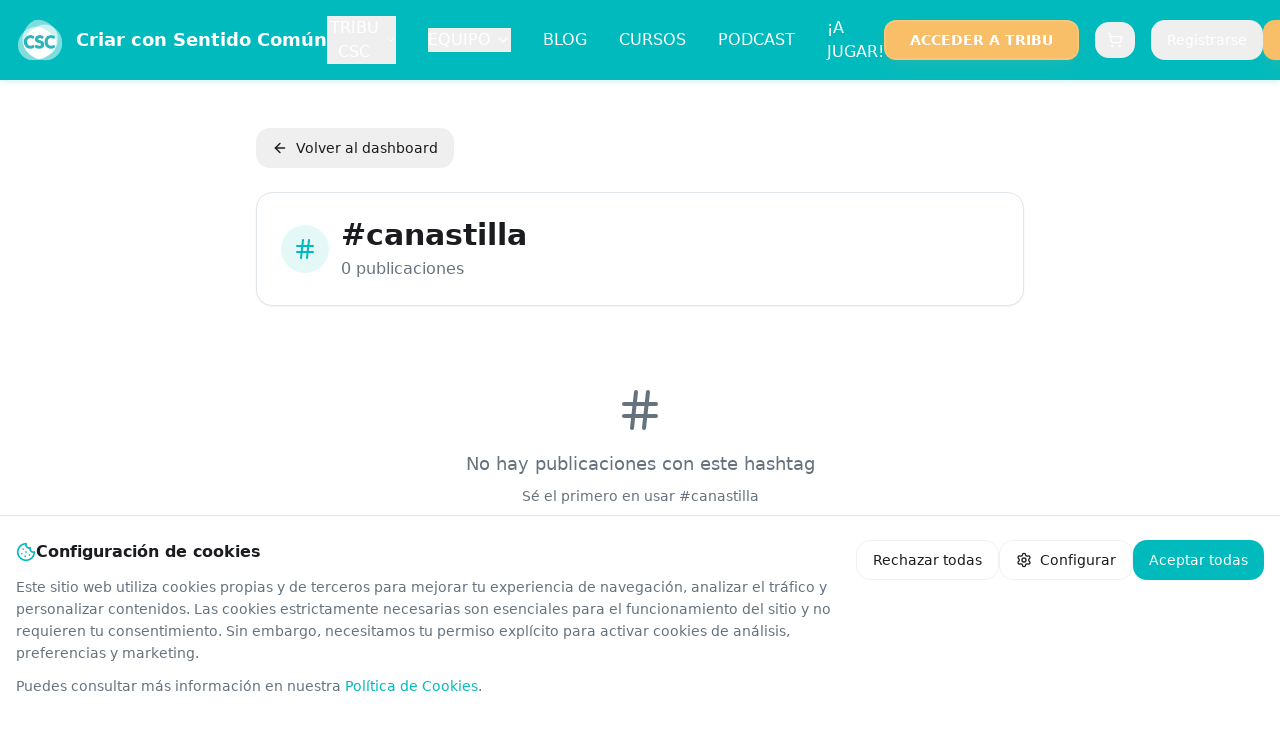

--- FILE ---
content_type: text/html; charset=utf-8
request_url: https://www.criarconsentidocomun.com/tag/canastilla
body_size: 1448
content:
<!DOCTYPE html>
<html lang="es">
  <head>
    <meta charset="UTF-8" />
    <meta name="viewport" content="width=device-width, initial-scale=1.0, viewport-fit=cover" />
    <title>Criar con Sentido Común - Crianza Respetuosa y Maternidad Consciente</title>
    <meta name="description" content="Únete a la mayor comunidad online de crianza respetuosa. Recursos, cursos y apoyo profesional para una maternidad y paternidad consciente." />
    <meta name="keywords" content="crianza respetuosa, maternidad consciente, paternidad, desarrollo infantil, lactancia, embarazo, educación emocional" />
    <meta name="author" content="Criar con Sentido Común" />
    <meta name="robots" content="index, follow, max-image-preview:large, max-snippet:-1, max-video-preview:-1" />
    <meta name="googlebot" content="index, follow" />
    <meta name="theme-color" content="#8B5CF6" />
    <meta name="format-detection" content="telephone=no" />
    <link rel="icon" href="/lovable-uploads/1210af78-894d-4b86-97c9-c24a7daa7d85.png" type="image/png">
    <link rel="canonical" href="https://criarconsentidocomun.com/" />

    <!-- Open Graph / Facebook -->
    <meta property="og:locale" content="es_ES" />
    <meta property="og:type" content="website" />
    <meta property="og:title" content="Criar con Sentido Común - Crianza Respetuosa y Maternidad Consciente" />
    <meta property="og:description" content="Únete a la mayor comunidad online de crianza respetuosa. Recursos, cursos y apoyo profesional para una maternidad y paternidad consciente." />
    <meta property="og:image" content="https://criarconsentidocomun.com/lovable-uploads/1210af78-894d-4b86-97c9-c24a7daa7d85.png" />
    <meta property="og:url" content="https://criarconsentidocomun.com/" />
    <meta property="og:site_name" content="Criar con Sentido Común" />

    <!-- Twitter Card -->
    <meta name="twitter:card" content="summary_large_image" />
    <meta name="twitter:title" content="Criar con Sentido Común - Crianza Respetuosa y Maternidad Consciente" />
    <meta name="twitter:description" content="Únete a la mayor comunidad online de crianza respetuosa. Recursos, cursos y apoyo profesional para una maternidad y paternidad consciente." />
    <meta name="twitter:image" content="https://criarconsentidocomun.com/lovable-uploads/1210af78-894d-4b86-97c9-c24a7daa7d85.png" />
    <meta name="twitter:site" content="@criarconsentido" />

    <!-- Structured Data -->
    <script type="application/ld+json">
    {
      "@context": "https://schema.org",
      "@type": "Organization",
      "name": "Criar con Sentido Común",
      "description": "Únete a la mayor comunidad online de crianza respetuosa. Recursos, cursos y apoyo profesional para una maternidad y paternidad consciente.",
      "url": "https://criarconsentidocomun.com",
      "logo": {
        "@type": "ImageObject",
        "url": "https://criarconsentidocomun.com/lovable-uploads/1210af78-894d-4b86-97c9-c24a7daa7d85.png",
        "width": 300,
        "height": 300
      },
      "sameAs": [
        "https://www.facebook.com/criarconsentidocomun",
        "https://www.instagram.com/criarconsentidocomun"
      ],
      "contactPoint": {
        "@type": "ContactPoint",
        "contactType": "customer service",
        "availableLanguage": "Spanish"
      },
      "offers": {
        "@type": "Offer",
        "name": "Tribu CSC - Comunidad de Crianza Respetuosa",
        "description": "Acceso completo a cursos, seminarios y comunidad de crianza respetuosa",
        "category": "Educación Parental"
      }
    }
    </script>

    <!-- Google Analytics -->
    <script async src="https://www.googletagmanager.com/gtag/js?id=G-BPSQS9DYT1"></script>
    <script>
      window.dataLayer = window.dataLayer || [];
      function gtag(){dataLayer.push(arguments);}
      gtag('js', new Date());
      gtag('config', 'G-BPSQS9DYT1');
    </script>
    <script type="module" crossorigin src="/assets/index-Bc4WFMX5.js"></script>
    <link rel="stylesheet" crossorigin href="/assets/index-BYFCeEcp.css">
  <script defer src="https://www.criarconsentidocomun.com/~flock.js" data-proxy-url="https://www.criarconsentidocomun.com/~api/analytics"></script></head>

  <body>
    <div id="root"></div>
  </body>
</html>
